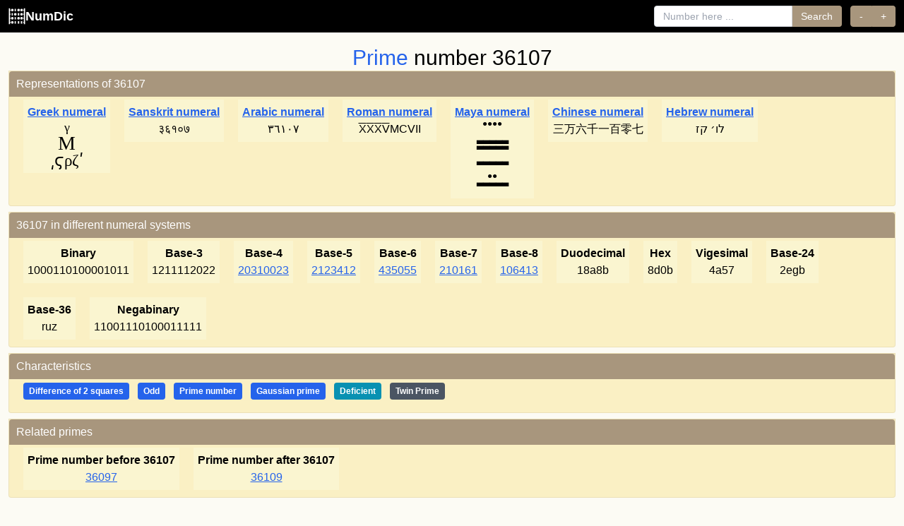

--- FILE ---
content_type: text/html; charset=UTF-8
request_url: https://numdic.com/36107
body_size: 3743
content:
<!DOCTYPE html>
<html lang="en">
    <head>
        <meta charset="UTF-8">
        <meta name="viewport" content="width=device-width, initial-scale=1, shrink-to-fit=no">
        <meta name="verify-v1" content="Orn9lMftX2IIvrPyOikFhY/1Vp7snSAB/j1TFeoPhHM=" />
        <meta name="Rating" content="Safe For Kids"/>
        <meta name="google-site-verification" content="JeyEFTJ9ZkKSW3jbdGEYeYClp3CFe7E2S2-o_pqhc2M" />
        <title>Prime number 36107, number theory characteristics and more…</title>
        <meta name="description" content="All about integer prime number  36107. 
Prime number 36107
    is
        Gaussian prime.
    Also find in numdic information such as representation numerals, characteristics, factorization, related primes etc.
"/>
                <link rel="canonical" href="https://numdic.com/36107" />
        
                <link rel="preconnect" href="https://numdic.com">
        <link rel="dns-prefetch" href="https://numdic.com">

                <style>
            html{height:100%}
            body{background-color:#fcfbf4;font-family:-apple-system,BlinkMacSystemFont,"Segoe UI",Roboto,"Helvetica Neue",Arial,sans-serif;margin:0;padding:0;min-height:100%;display:flex;flex-direction:column}
        </style>

                        <link rel="stylesheet" href="/build/app.0a4ec603.css">

                        <link rel="preload" href="/favicon.ico" as="image" type="image/x-icon">
        <link rel="shortcut icon" href="/favicon.ico" type="image/x-icon">
        <link rel="icon" href="/favicon.ico" type="image/x-icon">
    </head>
    <body>

        <nav class="bg-black fixed top-0 left-0 right-0 z-50">
        <div class="px-3">
            <div class="flex items-center justify-between h-auto py-2">
                                <a class="text-white no-underline font-bold text-lg flex items-center gap-1" href="/">
                    <img src="/images/logo.svg" class="w-6 h-6 invert" alt="NumDic Logo">
                    NumDic
                </a>
                
                                <div class="hidden lg:flex lg:items-center lg:space-x-4 lg:flex-1 lg:justify-end">
                    <div class="flex items-center ml-4 space-x-3">
                                                <form class="flex items-center" action="/search">
                            <input class="px-3 py-1 border border-gray-300 rounded-l focus:outline-none focus:ring-2 focus:ring-[#a8967d] focus:border-[#a8967d] text-sm" type="search" placeholder="Number here ..." aria-label="Search" name="number">
                            <button class="px-3 py-1 rounded-r bg-[#a8967d] text-white hover:bg-[#8b7355] transition-colors focus:outline-none focus:ring-2 focus:ring-[#a8967d] border border-[#a8967d] border-l-0 text-sm" type="submit">Search</button>
                        </form>
                        
                                                <div class="inline-flex" role="group">
                            <button class="px-3 py-1 rounded-l bg-[#a8967d] text-white hover:bg-[#8b7355] transition-colors focus:outline-none focus:ring-2 focus:ring-[#a8967d] border border-[#a8967d] text-sm" onClick="window.location.href = '/36106';" aria-label="Previous number">-</button>
                            <button class="px-3 py-1 rounded-r bg-[#a8967d] text-white hover:bg-[#8b7355] transition-colors focus:outline-none focus:ring-2 focus:ring-[#a8967d] border border-[#a8967d] border-l-0 text-sm" onClick="window.location.href = '/36108';" aria-label="Next number">+</button>
                        </div>
                                            </div>
                </div>

                                <button class="lg:hidden text-white p-2 hover:bg-gray-800 rounded transition-colors" type="button" onclick="toggleMobileMenu()" aria-label="Toggle navigation" aria-expanded="false" id="mobileMenuButton">
                    <svg class="w-6 h-6" width="24" height="24" fill="none" stroke="currentColor" viewBox="0 0 24 24" id="menuIcon">
                        <path stroke-linecap="round" stroke-linejoin="round" stroke-width="2" d="M4 6h16M4 12h16M4 18h16"></path>
                    </svg>
                    <svg class="w-6 h-6 hidden" width="24" height="24" fill="none" stroke="currentColor" viewBox="0 0 24 24" id="closeIcon">
                        <path stroke-linecap="round" stroke-linejoin="round" stroke-width="2" d="M6 18L18 6M6 6l12 12"></path>
                    </svg>
                </button>
            </div>

                        <div class="hidden border-t border-gray-700 lg:hidden" id="mobileMenu">
                <div class="px-4 py-4 space-y-4">
                                        <form class="flex flex-col space-y-2" action="/search">
                        <input class="px-3 py-2 border border-gray-300 rounded text-sm w-full focus:outline-none focus:ring-2 focus:ring-[#a8967d] focus:border-[#a8967d]" type="search" placeholder="Number here ..." aria-label="Search" name="number">
                        <button class="px-4 py-2 rounded bg-[#a8967d] text-white hover:bg-[#8b7355] transition-colors text-sm w-full focus:outline-none focus:ring-2 focus:ring-[#a8967d] border border-[#a8967d]" type="submit">Search</button>
                    </form>
                    
                                        <div class="flex space-x-2" role="group">
                        <button class="flex-1 px-4 py-2 rounded-l bg-[#a8967d] text-white hover:bg-[#8b7355] transition-colors text-sm focus:outline-none focus:ring-2 focus:ring-[#a8967d] border border-[#a8967d]" onClick="window.location.href = '/36106';" aria-label="Previous number">-</button>
                        <button class="flex-1 px-4 py-2 rounded-r bg-[#a8967d] text-white hover:bg-[#8b7355] transition-colors text-sm focus:outline-none focus:ring-2 focus:ring-[#a8967d] border border-[#a8967d] border-l-0" onClick="window.location.href = '/36108';" aria-label="Next number">+</button>
                    </div>
                                    </div>
            </div>
        </div>
    </nav>
    
    <script>
        function toggleMobileMenu() {
            // Only toggle on mobile (screen width < 1024px)
            if (window.innerWidth >= 1024) return;
            
            const menu = document.getElementById('mobileMenu');
            const button = document.getElementById('mobileMenuButton');
            const menuIcon = document.getElementById('menuIcon');
            const closeIcon = document.getElementById('closeIcon');
            
            if (!menu || !button) return;
            
            const isHidden = menu.classList.contains('hidden');
            
            if (isHidden) {
                menu.classList.remove('hidden');
                menuIcon.classList.add('hidden');
                closeIcon.classList.remove('hidden');
                button.setAttribute('aria-expanded', 'true');
            } else {
                menu.classList.add('hidden');
                menuIcon.classList.remove('hidden');
                closeIcon.classList.add('hidden');
                button.setAttribute('aria-expanded', 'false');
            }
        }
        
        // Ensure mobile menu is hidden on desktop when window is resized or on page load
        function hideMobileMenuOnDesktop() {
            if (window.innerWidth >= 1024) {
                const menu = document.getElementById('mobileMenu');
                const button = document.getElementById('mobileMenuButton');
                const menuIcon = document.getElementById('menuIcon');
                const closeIcon = document.getElementById('closeIcon');
                
                if (menu) menu.classList.add('hidden');
                if (button) button.setAttribute('aria-expanded', 'false');
                if (menuIcon) menuIcon.classList.remove('hidden');
                if (closeIcon) closeIcon.classList.add('hidden');
            }
        }
        
        window.addEventListener('resize', hideMobileMenuOnDesktop);
        // Run on page load
        if (document.readyState === 'loading') {
            document.addEventListener('DOMContentLoaded', hideMobileMenuOnDesktop);
        } else {
            hideMobileMenuOnDesktop();
        }
    </script>

            
                <main class="pt-12 flex-grow">
        <div class="container mx-auto px-3">
    <h2 class="text-center mt-4"><span class="text-blue-600">Prime</span> number  36107</h2>
    <div class="property-container">
        <div class="property">
            <div class="text-white">Representations of 36107</div>

                                            <div class="subproperty">
                    <div class="title">
                                                    <a href="/numerals/greek" class="text-blue-600 hover:text-blue-800 underline">Greek numeral</a>
                                            </div>
                    <span style='font-family:Times; font-size: 1.2em'><table align="center" cellpadding="0" cellspacing="0" style="display: inline-table; padding:0; vertical-align:middle; font-family:Times; font-size: 1.2em;"><tr><td align="center" style="font-size:0.8em; line-height:1;">γ</td></tr><tr><td align="center" style="font-size:1.2em; line-height:1;">Μ</td></tr><tr><td align="center" style="font-size:1.0em; line-height:1;">͵ϛρζʹ</td></tr></table></span>
                </div>
                                                            <div class="subproperty">
                    <div class="title">
                                                    <a href="/numerals/sanskrit" class="text-blue-600 hover:text-blue-800 underline">Sanskrit numeral</a>
                                            </div>
                    ३६१०७
                </div>
                                                            <div class="subproperty">
                    <div class="title">
                                                    <a href="/numerals/arabic" class="text-blue-600 hover:text-blue-800 underline">Arabic numeral</a>
                                            </div>
                    ٣٦١٠٧
                </div>
                                                            <div class="subproperty">
                    <div class="title">
                                                    <a href="/numerals/roman" class="text-blue-600 hover:text-blue-800 underline">Roman numeral</a>
                                            </div>
                    <span style="text-decoration: overline;">X</span><span style="text-decoration: overline;">X</span><span style="text-decoration: overline;">X</span><span style="text-decoration: overline;">V</span>MCVII
                </div>
                                                            <div class="subproperty">
                    <div class="title">
                                                    <a href="/numerals/maya" class="text-blue-600 hover:text-blue-800 underline">Maya numeral</a>
                                            </div>
                    <div style='margin-bottom:14px;clear:both;text-align:center;line-height:8px;font-size:12px;'>●●●●<br></div><div style='margin-bottom:14px;clear:both;text-align:center;line-height:8px;font-size:12px;'>▃▃▃▃▃<br>▃▃▃▃▃<br></div><div style='margin-bottom:14px;clear:both;text-align:center;line-height:8px;font-size:12px;'>▃▃▃▃▃<br></div><div style='margin-bottom:14px;clear:both;text-align:center;line-height:8px;font-size:12px;'>●●<br>▃▃▃▃▃<br></div>
                </div>
                                                            <div class="subproperty">
                    <div class="title">
                                                    <a href="/numerals/chinese" class="text-blue-600 hover:text-blue-800 underline">Chinese numeral</a>
                                            </div>
                    三万六千一百零七
                </div>
                                                            <div class="subproperty">
                    <div class="title">
                                                    <a href="/numerals/hebrew" class="text-blue-600 hover:text-blue-800 underline">Hebrew numeral</a>
                                            </div>
                    לו׳ קז
                </div>
                            
        </div>
    </div>

    <div class="property-container">
        <div class="property">
            <div class="text-white">36107 in different numeral systems</div>
                            <div class="subproperty"><div class="title">Binary</div>1000110100001011</div>
                            <div class="subproperty"><div class="title">Base-3</div>1211112022</div>
                            <div class="subproperty"><div class="title">Base-4</div><a href="/20310023" title="Go to 20310023">20310023</a></div>
                            <div class="subproperty"><div class="title">Base-5</div><a href="/2123412" title="Go to 2123412">2123412</a></div>
                            <div class="subproperty"><div class="title">Base-6</div><a href="/435055" title="Go to 435055">435055</a></div>
                            <div class="subproperty"><div class="title">Base-7</div><a href="/210161" title="Go to 210161">210161</a></div>
                            <div class="subproperty"><div class="title">Base-8</div><a href="/106413" title="Go to 106413">106413</a></div>
                            <div class="subproperty"><div class="title">Duodecimal</div>18a8b</div>
                            <div class="subproperty"><div class="title">Hex</div>8d0b</div>
                            <div class="subproperty"><div class="title">Vigesimal</div>4a57</div>
                            <div class="subproperty"><div class="title">Base-24</div>2egb</div>
                            <div class="subproperty"><div class="title">Base-36</div>ruz</div>
                            <div class="subproperty"><div class="title">Negabinary</div>11001110100011111</div>
                    </div>
    </div>

                                                                                                                     
        
                                                        
        <div class="property-container">
        <div class="property">
            <div class="text-white">Characteristics</div>
                <div class="subpropertyitems">
                                    <span data-tooltip="This number can be expressed as the difference of two perfect squares: 18054² - 18053² = 325946916 - 325910809 = 36107" class="inline-block px-2 py-1 text-xs font-semibold rounded bg-blue-600 text-white mr-2 mb-2">Difference of 2 squares</span>
                                    <span data-tooltip="Not dividable by 2" class="inline-block px-2 py-1 text-xs font-semibold rounded bg-blue-600 text-white mr-2 mb-2">Odd</span>
                                                    <span data-tooltip="Divisible only by itself and by 1" class="inline-block px-2 py-1 text-xs font-semibold rounded bg-blue-600 text-white mr-2 mb-2">Prime number</span>
                                                                             <span data-tooltip="A Gaussian prime number has the form of 4n+3. For 36107 we have n=9026." class="inline-block px-2 py-1 text-xs font-semibold rounded bg-blue-600 text-white mr-2 mb-2">Gaussian prime</span>
                                                    
                                                    <span data-tooltip="A deficient number is less than the sum of its proper divisors" class="inline-block px-2 py-1 text-xs font-semibold rounded bg-cyan-600 text-white mr-2 mb-2">Deficient</span>
                                
                                                                        <span data-tooltip="A twin prime is a prime number that has a prime gap of two" class="inline-block px-2 py-1 text-xs font-semibold rounded bg-gray-600 text-white mr-2 mb-2">Twin Prime</span>
                                </div>        </div>
    </div>
        <div class="property-container">
        <div class="property">
            <div class="text-white">Related primes</div>
                                        <div class="subproperty">
                    <div class="title">Prime number before 36107 </div>
                    <a href="/36097" title="Go to 36097">36097</a>
                </div>
            
                        <div class="subproperty">
                <div class="title">Prime number after 36107 </div>
                <a href="/36109" title="Go to 36109">36109</a>
            </div>
            
        </div>
    </div>




</div>


        </main>

                                                <script src="/build/runtime.a8a970c0.js" defer></script>
                        <script src="/build/606.7afc52c0.js" defer></script>
                        <script src="/build/app.491a9e2a.js" defer></script>
                                <footer class="footer">
        <div class="container mx-auto px-3">
            <div class="flex flex-col items-center justify-center space-y-3">
                <div class="text-sm text-white/90 pb-0 mb-0" style="color: rgba(255, 255, 255, 0.9);">
                    <p class="flex items-center justify-center gap-2">&copy; 2026 <a href="https://zardoz.dev" target="_blank" rel="noopener" class="inline-block"><img src="https://zardoz.dev/design/zardoz-logo-g.svg" alt="Zardoz Development Logo" class="invert inline" style="height: 26px; margin-top: -2px;" loading="lazy" /></a></p>
                </div>
            </div>
        </div>
    </footer>
    <script defer src="https://static.cloudflareinsights.com/beacon.min.js/vcd15cbe7772f49c399c6a5babf22c1241717689176015" integrity="sha512-ZpsOmlRQV6y907TI0dKBHq9Md29nnaEIPlkf84rnaERnq6zvWvPUqr2ft8M1aS28oN72PdrCzSjY4U6VaAw1EQ==" data-cf-beacon='{"version":"2024.11.0","token":"9cb326086a37424f8a41eff6962507d7","r":1,"server_timing":{"name":{"cfCacheStatus":true,"cfEdge":true,"cfExtPri":true,"cfL4":true,"cfOrigin":true,"cfSpeedBrain":true},"location_startswith":null}}' crossorigin="anonymous"></script>
</body>
</html>
